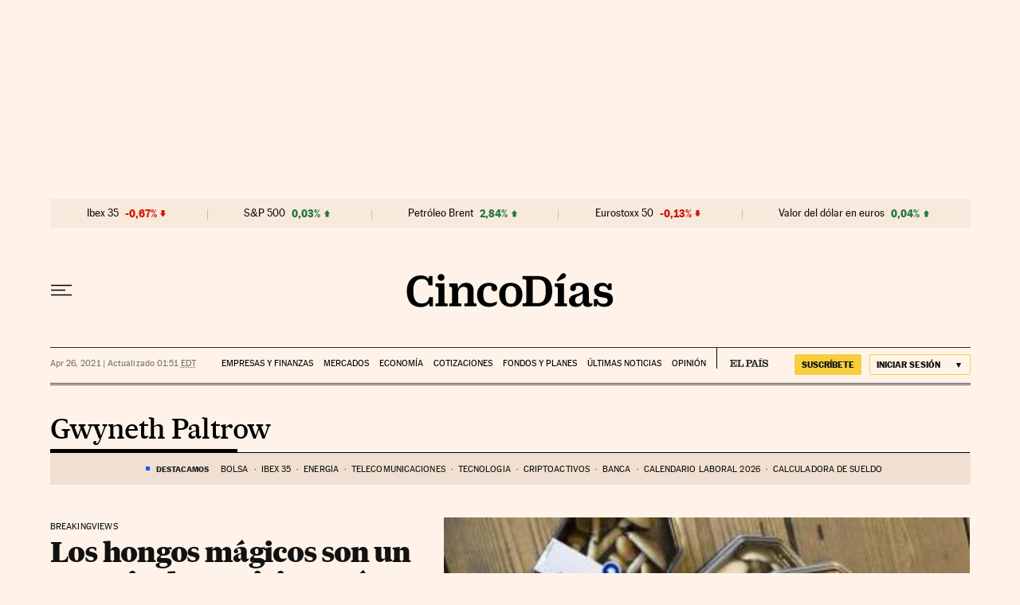

--- FILE ---
content_type: application/javascript; charset=utf-8
request_url: https://fundingchoicesmessages.google.com/f/AGSKWxUGa7WImNNaa_lGNkA2ys_LHFMkT160GhB69MLyHZwhdnm7FftYm9KO-f9h9Z1a9JSt91FVm6z2AMOrFixa38h5r1h89OnldSbk2tnYllx4wY8JzTIwarF4av4mb0ewyRki29NPN6MLYnxPzg36TKvF8MuAMtMzzv2ns-_6Vah_83iH3OtX6Eb0uu9O/_/assets/ads3-/700x100._ad_middle_/doubleclick.aspx/commercial_horizontal.
body_size: -1288
content:
window['1b789733-b35d-4bdf-976b-dcda2dcb308c'] = true;